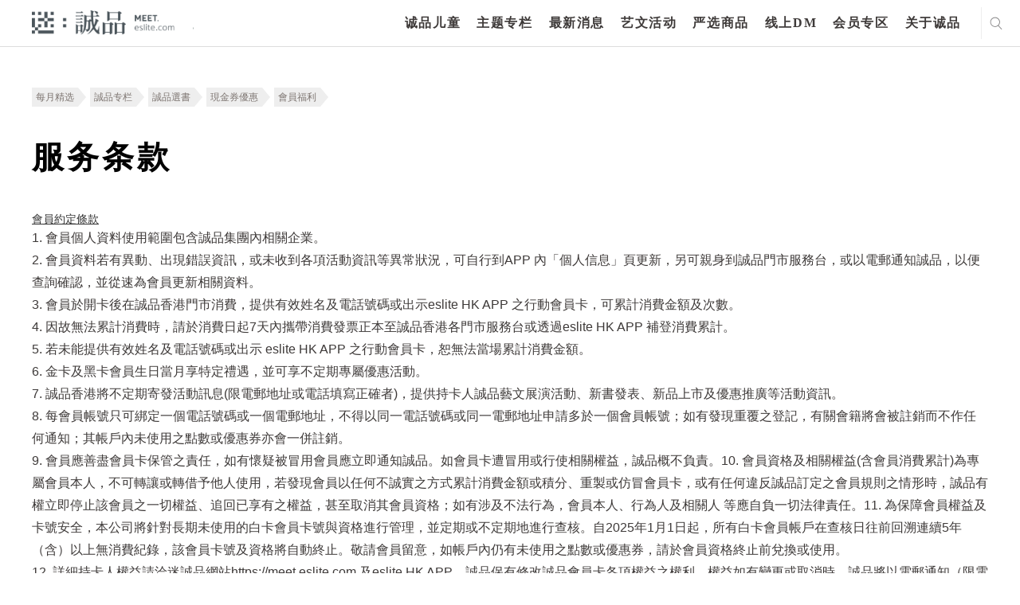

--- FILE ---
content_type: text/html; charset=utf-8
request_url: https://www.google.com/recaptcha/api2/anchor?ar=1&k=6LfKd88dAAAAAHvAHgFgs-iLH6eUgQwr1sXXQIkm&co=aHR0cHM6Ly9tZWV0LmVzbGl0ZS5jb206NDQz&hl=en&v=PoyoqOPhxBO7pBk68S4YbpHZ&theme=light&size=normal&anchor-ms=20000&execute-ms=30000&cb=krxhcr8dg3fy
body_size: 49339
content:
<!DOCTYPE HTML><html dir="ltr" lang="en"><head><meta http-equiv="Content-Type" content="text/html; charset=UTF-8">
<meta http-equiv="X-UA-Compatible" content="IE=edge">
<title>reCAPTCHA</title>
<style type="text/css">
/* cyrillic-ext */
@font-face {
  font-family: 'Roboto';
  font-style: normal;
  font-weight: 400;
  font-stretch: 100%;
  src: url(//fonts.gstatic.com/s/roboto/v48/KFO7CnqEu92Fr1ME7kSn66aGLdTylUAMa3GUBHMdazTgWw.woff2) format('woff2');
  unicode-range: U+0460-052F, U+1C80-1C8A, U+20B4, U+2DE0-2DFF, U+A640-A69F, U+FE2E-FE2F;
}
/* cyrillic */
@font-face {
  font-family: 'Roboto';
  font-style: normal;
  font-weight: 400;
  font-stretch: 100%;
  src: url(//fonts.gstatic.com/s/roboto/v48/KFO7CnqEu92Fr1ME7kSn66aGLdTylUAMa3iUBHMdazTgWw.woff2) format('woff2');
  unicode-range: U+0301, U+0400-045F, U+0490-0491, U+04B0-04B1, U+2116;
}
/* greek-ext */
@font-face {
  font-family: 'Roboto';
  font-style: normal;
  font-weight: 400;
  font-stretch: 100%;
  src: url(//fonts.gstatic.com/s/roboto/v48/KFO7CnqEu92Fr1ME7kSn66aGLdTylUAMa3CUBHMdazTgWw.woff2) format('woff2');
  unicode-range: U+1F00-1FFF;
}
/* greek */
@font-face {
  font-family: 'Roboto';
  font-style: normal;
  font-weight: 400;
  font-stretch: 100%;
  src: url(//fonts.gstatic.com/s/roboto/v48/KFO7CnqEu92Fr1ME7kSn66aGLdTylUAMa3-UBHMdazTgWw.woff2) format('woff2');
  unicode-range: U+0370-0377, U+037A-037F, U+0384-038A, U+038C, U+038E-03A1, U+03A3-03FF;
}
/* math */
@font-face {
  font-family: 'Roboto';
  font-style: normal;
  font-weight: 400;
  font-stretch: 100%;
  src: url(//fonts.gstatic.com/s/roboto/v48/KFO7CnqEu92Fr1ME7kSn66aGLdTylUAMawCUBHMdazTgWw.woff2) format('woff2');
  unicode-range: U+0302-0303, U+0305, U+0307-0308, U+0310, U+0312, U+0315, U+031A, U+0326-0327, U+032C, U+032F-0330, U+0332-0333, U+0338, U+033A, U+0346, U+034D, U+0391-03A1, U+03A3-03A9, U+03B1-03C9, U+03D1, U+03D5-03D6, U+03F0-03F1, U+03F4-03F5, U+2016-2017, U+2034-2038, U+203C, U+2040, U+2043, U+2047, U+2050, U+2057, U+205F, U+2070-2071, U+2074-208E, U+2090-209C, U+20D0-20DC, U+20E1, U+20E5-20EF, U+2100-2112, U+2114-2115, U+2117-2121, U+2123-214F, U+2190, U+2192, U+2194-21AE, U+21B0-21E5, U+21F1-21F2, U+21F4-2211, U+2213-2214, U+2216-22FF, U+2308-230B, U+2310, U+2319, U+231C-2321, U+2336-237A, U+237C, U+2395, U+239B-23B7, U+23D0, U+23DC-23E1, U+2474-2475, U+25AF, U+25B3, U+25B7, U+25BD, U+25C1, U+25CA, U+25CC, U+25FB, U+266D-266F, U+27C0-27FF, U+2900-2AFF, U+2B0E-2B11, U+2B30-2B4C, U+2BFE, U+3030, U+FF5B, U+FF5D, U+1D400-1D7FF, U+1EE00-1EEFF;
}
/* symbols */
@font-face {
  font-family: 'Roboto';
  font-style: normal;
  font-weight: 400;
  font-stretch: 100%;
  src: url(//fonts.gstatic.com/s/roboto/v48/KFO7CnqEu92Fr1ME7kSn66aGLdTylUAMaxKUBHMdazTgWw.woff2) format('woff2');
  unicode-range: U+0001-000C, U+000E-001F, U+007F-009F, U+20DD-20E0, U+20E2-20E4, U+2150-218F, U+2190, U+2192, U+2194-2199, U+21AF, U+21E6-21F0, U+21F3, U+2218-2219, U+2299, U+22C4-22C6, U+2300-243F, U+2440-244A, U+2460-24FF, U+25A0-27BF, U+2800-28FF, U+2921-2922, U+2981, U+29BF, U+29EB, U+2B00-2BFF, U+4DC0-4DFF, U+FFF9-FFFB, U+10140-1018E, U+10190-1019C, U+101A0, U+101D0-101FD, U+102E0-102FB, U+10E60-10E7E, U+1D2C0-1D2D3, U+1D2E0-1D37F, U+1F000-1F0FF, U+1F100-1F1AD, U+1F1E6-1F1FF, U+1F30D-1F30F, U+1F315, U+1F31C, U+1F31E, U+1F320-1F32C, U+1F336, U+1F378, U+1F37D, U+1F382, U+1F393-1F39F, U+1F3A7-1F3A8, U+1F3AC-1F3AF, U+1F3C2, U+1F3C4-1F3C6, U+1F3CA-1F3CE, U+1F3D4-1F3E0, U+1F3ED, U+1F3F1-1F3F3, U+1F3F5-1F3F7, U+1F408, U+1F415, U+1F41F, U+1F426, U+1F43F, U+1F441-1F442, U+1F444, U+1F446-1F449, U+1F44C-1F44E, U+1F453, U+1F46A, U+1F47D, U+1F4A3, U+1F4B0, U+1F4B3, U+1F4B9, U+1F4BB, U+1F4BF, U+1F4C8-1F4CB, U+1F4D6, U+1F4DA, U+1F4DF, U+1F4E3-1F4E6, U+1F4EA-1F4ED, U+1F4F7, U+1F4F9-1F4FB, U+1F4FD-1F4FE, U+1F503, U+1F507-1F50B, U+1F50D, U+1F512-1F513, U+1F53E-1F54A, U+1F54F-1F5FA, U+1F610, U+1F650-1F67F, U+1F687, U+1F68D, U+1F691, U+1F694, U+1F698, U+1F6AD, U+1F6B2, U+1F6B9-1F6BA, U+1F6BC, U+1F6C6-1F6CF, U+1F6D3-1F6D7, U+1F6E0-1F6EA, U+1F6F0-1F6F3, U+1F6F7-1F6FC, U+1F700-1F7FF, U+1F800-1F80B, U+1F810-1F847, U+1F850-1F859, U+1F860-1F887, U+1F890-1F8AD, U+1F8B0-1F8BB, U+1F8C0-1F8C1, U+1F900-1F90B, U+1F93B, U+1F946, U+1F984, U+1F996, U+1F9E9, U+1FA00-1FA6F, U+1FA70-1FA7C, U+1FA80-1FA89, U+1FA8F-1FAC6, U+1FACE-1FADC, U+1FADF-1FAE9, U+1FAF0-1FAF8, U+1FB00-1FBFF;
}
/* vietnamese */
@font-face {
  font-family: 'Roboto';
  font-style: normal;
  font-weight: 400;
  font-stretch: 100%;
  src: url(//fonts.gstatic.com/s/roboto/v48/KFO7CnqEu92Fr1ME7kSn66aGLdTylUAMa3OUBHMdazTgWw.woff2) format('woff2');
  unicode-range: U+0102-0103, U+0110-0111, U+0128-0129, U+0168-0169, U+01A0-01A1, U+01AF-01B0, U+0300-0301, U+0303-0304, U+0308-0309, U+0323, U+0329, U+1EA0-1EF9, U+20AB;
}
/* latin-ext */
@font-face {
  font-family: 'Roboto';
  font-style: normal;
  font-weight: 400;
  font-stretch: 100%;
  src: url(//fonts.gstatic.com/s/roboto/v48/KFO7CnqEu92Fr1ME7kSn66aGLdTylUAMa3KUBHMdazTgWw.woff2) format('woff2');
  unicode-range: U+0100-02BA, U+02BD-02C5, U+02C7-02CC, U+02CE-02D7, U+02DD-02FF, U+0304, U+0308, U+0329, U+1D00-1DBF, U+1E00-1E9F, U+1EF2-1EFF, U+2020, U+20A0-20AB, U+20AD-20C0, U+2113, U+2C60-2C7F, U+A720-A7FF;
}
/* latin */
@font-face {
  font-family: 'Roboto';
  font-style: normal;
  font-weight: 400;
  font-stretch: 100%;
  src: url(//fonts.gstatic.com/s/roboto/v48/KFO7CnqEu92Fr1ME7kSn66aGLdTylUAMa3yUBHMdazQ.woff2) format('woff2');
  unicode-range: U+0000-00FF, U+0131, U+0152-0153, U+02BB-02BC, U+02C6, U+02DA, U+02DC, U+0304, U+0308, U+0329, U+2000-206F, U+20AC, U+2122, U+2191, U+2193, U+2212, U+2215, U+FEFF, U+FFFD;
}
/* cyrillic-ext */
@font-face {
  font-family: 'Roboto';
  font-style: normal;
  font-weight: 500;
  font-stretch: 100%;
  src: url(//fonts.gstatic.com/s/roboto/v48/KFO7CnqEu92Fr1ME7kSn66aGLdTylUAMa3GUBHMdazTgWw.woff2) format('woff2');
  unicode-range: U+0460-052F, U+1C80-1C8A, U+20B4, U+2DE0-2DFF, U+A640-A69F, U+FE2E-FE2F;
}
/* cyrillic */
@font-face {
  font-family: 'Roboto';
  font-style: normal;
  font-weight: 500;
  font-stretch: 100%;
  src: url(//fonts.gstatic.com/s/roboto/v48/KFO7CnqEu92Fr1ME7kSn66aGLdTylUAMa3iUBHMdazTgWw.woff2) format('woff2');
  unicode-range: U+0301, U+0400-045F, U+0490-0491, U+04B0-04B1, U+2116;
}
/* greek-ext */
@font-face {
  font-family: 'Roboto';
  font-style: normal;
  font-weight: 500;
  font-stretch: 100%;
  src: url(//fonts.gstatic.com/s/roboto/v48/KFO7CnqEu92Fr1ME7kSn66aGLdTylUAMa3CUBHMdazTgWw.woff2) format('woff2');
  unicode-range: U+1F00-1FFF;
}
/* greek */
@font-face {
  font-family: 'Roboto';
  font-style: normal;
  font-weight: 500;
  font-stretch: 100%;
  src: url(//fonts.gstatic.com/s/roboto/v48/KFO7CnqEu92Fr1ME7kSn66aGLdTylUAMa3-UBHMdazTgWw.woff2) format('woff2');
  unicode-range: U+0370-0377, U+037A-037F, U+0384-038A, U+038C, U+038E-03A1, U+03A3-03FF;
}
/* math */
@font-face {
  font-family: 'Roboto';
  font-style: normal;
  font-weight: 500;
  font-stretch: 100%;
  src: url(//fonts.gstatic.com/s/roboto/v48/KFO7CnqEu92Fr1ME7kSn66aGLdTylUAMawCUBHMdazTgWw.woff2) format('woff2');
  unicode-range: U+0302-0303, U+0305, U+0307-0308, U+0310, U+0312, U+0315, U+031A, U+0326-0327, U+032C, U+032F-0330, U+0332-0333, U+0338, U+033A, U+0346, U+034D, U+0391-03A1, U+03A3-03A9, U+03B1-03C9, U+03D1, U+03D5-03D6, U+03F0-03F1, U+03F4-03F5, U+2016-2017, U+2034-2038, U+203C, U+2040, U+2043, U+2047, U+2050, U+2057, U+205F, U+2070-2071, U+2074-208E, U+2090-209C, U+20D0-20DC, U+20E1, U+20E5-20EF, U+2100-2112, U+2114-2115, U+2117-2121, U+2123-214F, U+2190, U+2192, U+2194-21AE, U+21B0-21E5, U+21F1-21F2, U+21F4-2211, U+2213-2214, U+2216-22FF, U+2308-230B, U+2310, U+2319, U+231C-2321, U+2336-237A, U+237C, U+2395, U+239B-23B7, U+23D0, U+23DC-23E1, U+2474-2475, U+25AF, U+25B3, U+25B7, U+25BD, U+25C1, U+25CA, U+25CC, U+25FB, U+266D-266F, U+27C0-27FF, U+2900-2AFF, U+2B0E-2B11, U+2B30-2B4C, U+2BFE, U+3030, U+FF5B, U+FF5D, U+1D400-1D7FF, U+1EE00-1EEFF;
}
/* symbols */
@font-face {
  font-family: 'Roboto';
  font-style: normal;
  font-weight: 500;
  font-stretch: 100%;
  src: url(//fonts.gstatic.com/s/roboto/v48/KFO7CnqEu92Fr1ME7kSn66aGLdTylUAMaxKUBHMdazTgWw.woff2) format('woff2');
  unicode-range: U+0001-000C, U+000E-001F, U+007F-009F, U+20DD-20E0, U+20E2-20E4, U+2150-218F, U+2190, U+2192, U+2194-2199, U+21AF, U+21E6-21F0, U+21F3, U+2218-2219, U+2299, U+22C4-22C6, U+2300-243F, U+2440-244A, U+2460-24FF, U+25A0-27BF, U+2800-28FF, U+2921-2922, U+2981, U+29BF, U+29EB, U+2B00-2BFF, U+4DC0-4DFF, U+FFF9-FFFB, U+10140-1018E, U+10190-1019C, U+101A0, U+101D0-101FD, U+102E0-102FB, U+10E60-10E7E, U+1D2C0-1D2D3, U+1D2E0-1D37F, U+1F000-1F0FF, U+1F100-1F1AD, U+1F1E6-1F1FF, U+1F30D-1F30F, U+1F315, U+1F31C, U+1F31E, U+1F320-1F32C, U+1F336, U+1F378, U+1F37D, U+1F382, U+1F393-1F39F, U+1F3A7-1F3A8, U+1F3AC-1F3AF, U+1F3C2, U+1F3C4-1F3C6, U+1F3CA-1F3CE, U+1F3D4-1F3E0, U+1F3ED, U+1F3F1-1F3F3, U+1F3F5-1F3F7, U+1F408, U+1F415, U+1F41F, U+1F426, U+1F43F, U+1F441-1F442, U+1F444, U+1F446-1F449, U+1F44C-1F44E, U+1F453, U+1F46A, U+1F47D, U+1F4A3, U+1F4B0, U+1F4B3, U+1F4B9, U+1F4BB, U+1F4BF, U+1F4C8-1F4CB, U+1F4D6, U+1F4DA, U+1F4DF, U+1F4E3-1F4E6, U+1F4EA-1F4ED, U+1F4F7, U+1F4F9-1F4FB, U+1F4FD-1F4FE, U+1F503, U+1F507-1F50B, U+1F50D, U+1F512-1F513, U+1F53E-1F54A, U+1F54F-1F5FA, U+1F610, U+1F650-1F67F, U+1F687, U+1F68D, U+1F691, U+1F694, U+1F698, U+1F6AD, U+1F6B2, U+1F6B9-1F6BA, U+1F6BC, U+1F6C6-1F6CF, U+1F6D3-1F6D7, U+1F6E0-1F6EA, U+1F6F0-1F6F3, U+1F6F7-1F6FC, U+1F700-1F7FF, U+1F800-1F80B, U+1F810-1F847, U+1F850-1F859, U+1F860-1F887, U+1F890-1F8AD, U+1F8B0-1F8BB, U+1F8C0-1F8C1, U+1F900-1F90B, U+1F93B, U+1F946, U+1F984, U+1F996, U+1F9E9, U+1FA00-1FA6F, U+1FA70-1FA7C, U+1FA80-1FA89, U+1FA8F-1FAC6, U+1FACE-1FADC, U+1FADF-1FAE9, U+1FAF0-1FAF8, U+1FB00-1FBFF;
}
/* vietnamese */
@font-face {
  font-family: 'Roboto';
  font-style: normal;
  font-weight: 500;
  font-stretch: 100%;
  src: url(//fonts.gstatic.com/s/roboto/v48/KFO7CnqEu92Fr1ME7kSn66aGLdTylUAMa3OUBHMdazTgWw.woff2) format('woff2');
  unicode-range: U+0102-0103, U+0110-0111, U+0128-0129, U+0168-0169, U+01A0-01A1, U+01AF-01B0, U+0300-0301, U+0303-0304, U+0308-0309, U+0323, U+0329, U+1EA0-1EF9, U+20AB;
}
/* latin-ext */
@font-face {
  font-family: 'Roboto';
  font-style: normal;
  font-weight: 500;
  font-stretch: 100%;
  src: url(//fonts.gstatic.com/s/roboto/v48/KFO7CnqEu92Fr1ME7kSn66aGLdTylUAMa3KUBHMdazTgWw.woff2) format('woff2');
  unicode-range: U+0100-02BA, U+02BD-02C5, U+02C7-02CC, U+02CE-02D7, U+02DD-02FF, U+0304, U+0308, U+0329, U+1D00-1DBF, U+1E00-1E9F, U+1EF2-1EFF, U+2020, U+20A0-20AB, U+20AD-20C0, U+2113, U+2C60-2C7F, U+A720-A7FF;
}
/* latin */
@font-face {
  font-family: 'Roboto';
  font-style: normal;
  font-weight: 500;
  font-stretch: 100%;
  src: url(//fonts.gstatic.com/s/roboto/v48/KFO7CnqEu92Fr1ME7kSn66aGLdTylUAMa3yUBHMdazQ.woff2) format('woff2');
  unicode-range: U+0000-00FF, U+0131, U+0152-0153, U+02BB-02BC, U+02C6, U+02DA, U+02DC, U+0304, U+0308, U+0329, U+2000-206F, U+20AC, U+2122, U+2191, U+2193, U+2212, U+2215, U+FEFF, U+FFFD;
}
/* cyrillic-ext */
@font-face {
  font-family: 'Roboto';
  font-style: normal;
  font-weight: 900;
  font-stretch: 100%;
  src: url(//fonts.gstatic.com/s/roboto/v48/KFO7CnqEu92Fr1ME7kSn66aGLdTylUAMa3GUBHMdazTgWw.woff2) format('woff2');
  unicode-range: U+0460-052F, U+1C80-1C8A, U+20B4, U+2DE0-2DFF, U+A640-A69F, U+FE2E-FE2F;
}
/* cyrillic */
@font-face {
  font-family: 'Roboto';
  font-style: normal;
  font-weight: 900;
  font-stretch: 100%;
  src: url(//fonts.gstatic.com/s/roboto/v48/KFO7CnqEu92Fr1ME7kSn66aGLdTylUAMa3iUBHMdazTgWw.woff2) format('woff2');
  unicode-range: U+0301, U+0400-045F, U+0490-0491, U+04B0-04B1, U+2116;
}
/* greek-ext */
@font-face {
  font-family: 'Roboto';
  font-style: normal;
  font-weight: 900;
  font-stretch: 100%;
  src: url(//fonts.gstatic.com/s/roboto/v48/KFO7CnqEu92Fr1ME7kSn66aGLdTylUAMa3CUBHMdazTgWw.woff2) format('woff2');
  unicode-range: U+1F00-1FFF;
}
/* greek */
@font-face {
  font-family: 'Roboto';
  font-style: normal;
  font-weight: 900;
  font-stretch: 100%;
  src: url(//fonts.gstatic.com/s/roboto/v48/KFO7CnqEu92Fr1ME7kSn66aGLdTylUAMa3-UBHMdazTgWw.woff2) format('woff2');
  unicode-range: U+0370-0377, U+037A-037F, U+0384-038A, U+038C, U+038E-03A1, U+03A3-03FF;
}
/* math */
@font-face {
  font-family: 'Roboto';
  font-style: normal;
  font-weight: 900;
  font-stretch: 100%;
  src: url(//fonts.gstatic.com/s/roboto/v48/KFO7CnqEu92Fr1ME7kSn66aGLdTylUAMawCUBHMdazTgWw.woff2) format('woff2');
  unicode-range: U+0302-0303, U+0305, U+0307-0308, U+0310, U+0312, U+0315, U+031A, U+0326-0327, U+032C, U+032F-0330, U+0332-0333, U+0338, U+033A, U+0346, U+034D, U+0391-03A1, U+03A3-03A9, U+03B1-03C9, U+03D1, U+03D5-03D6, U+03F0-03F1, U+03F4-03F5, U+2016-2017, U+2034-2038, U+203C, U+2040, U+2043, U+2047, U+2050, U+2057, U+205F, U+2070-2071, U+2074-208E, U+2090-209C, U+20D0-20DC, U+20E1, U+20E5-20EF, U+2100-2112, U+2114-2115, U+2117-2121, U+2123-214F, U+2190, U+2192, U+2194-21AE, U+21B0-21E5, U+21F1-21F2, U+21F4-2211, U+2213-2214, U+2216-22FF, U+2308-230B, U+2310, U+2319, U+231C-2321, U+2336-237A, U+237C, U+2395, U+239B-23B7, U+23D0, U+23DC-23E1, U+2474-2475, U+25AF, U+25B3, U+25B7, U+25BD, U+25C1, U+25CA, U+25CC, U+25FB, U+266D-266F, U+27C0-27FF, U+2900-2AFF, U+2B0E-2B11, U+2B30-2B4C, U+2BFE, U+3030, U+FF5B, U+FF5D, U+1D400-1D7FF, U+1EE00-1EEFF;
}
/* symbols */
@font-face {
  font-family: 'Roboto';
  font-style: normal;
  font-weight: 900;
  font-stretch: 100%;
  src: url(//fonts.gstatic.com/s/roboto/v48/KFO7CnqEu92Fr1ME7kSn66aGLdTylUAMaxKUBHMdazTgWw.woff2) format('woff2');
  unicode-range: U+0001-000C, U+000E-001F, U+007F-009F, U+20DD-20E0, U+20E2-20E4, U+2150-218F, U+2190, U+2192, U+2194-2199, U+21AF, U+21E6-21F0, U+21F3, U+2218-2219, U+2299, U+22C4-22C6, U+2300-243F, U+2440-244A, U+2460-24FF, U+25A0-27BF, U+2800-28FF, U+2921-2922, U+2981, U+29BF, U+29EB, U+2B00-2BFF, U+4DC0-4DFF, U+FFF9-FFFB, U+10140-1018E, U+10190-1019C, U+101A0, U+101D0-101FD, U+102E0-102FB, U+10E60-10E7E, U+1D2C0-1D2D3, U+1D2E0-1D37F, U+1F000-1F0FF, U+1F100-1F1AD, U+1F1E6-1F1FF, U+1F30D-1F30F, U+1F315, U+1F31C, U+1F31E, U+1F320-1F32C, U+1F336, U+1F378, U+1F37D, U+1F382, U+1F393-1F39F, U+1F3A7-1F3A8, U+1F3AC-1F3AF, U+1F3C2, U+1F3C4-1F3C6, U+1F3CA-1F3CE, U+1F3D4-1F3E0, U+1F3ED, U+1F3F1-1F3F3, U+1F3F5-1F3F7, U+1F408, U+1F415, U+1F41F, U+1F426, U+1F43F, U+1F441-1F442, U+1F444, U+1F446-1F449, U+1F44C-1F44E, U+1F453, U+1F46A, U+1F47D, U+1F4A3, U+1F4B0, U+1F4B3, U+1F4B9, U+1F4BB, U+1F4BF, U+1F4C8-1F4CB, U+1F4D6, U+1F4DA, U+1F4DF, U+1F4E3-1F4E6, U+1F4EA-1F4ED, U+1F4F7, U+1F4F9-1F4FB, U+1F4FD-1F4FE, U+1F503, U+1F507-1F50B, U+1F50D, U+1F512-1F513, U+1F53E-1F54A, U+1F54F-1F5FA, U+1F610, U+1F650-1F67F, U+1F687, U+1F68D, U+1F691, U+1F694, U+1F698, U+1F6AD, U+1F6B2, U+1F6B9-1F6BA, U+1F6BC, U+1F6C6-1F6CF, U+1F6D3-1F6D7, U+1F6E0-1F6EA, U+1F6F0-1F6F3, U+1F6F7-1F6FC, U+1F700-1F7FF, U+1F800-1F80B, U+1F810-1F847, U+1F850-1F859, U+1F860-1F887, U+1F890-1F8AD, U+1F8B0-1F8BB, U+1F8C0-1F8C1, U+1F900-1F90B, U+1F93B, U+1F946, U+1F984, U+1F996, U+1F9E9, U+1FA00-1FA6F, U+1FA70-1FA7C, U+1FA80-1FA89, U+1FA8F-1FAC6, U+1FACE-1FADC, U+1FADF-1FAE9, U+1FAF0-1FAF8, U+1FB00-1FBFF;
}
/* vietnamese */
@font-face {
  font-family: 'Roboto';
  font-style: normal;
  font-weight: 900;
  font-stretch: 100%;
  src: url(//fonts.gstatic.com/s/roboto/v48/KFO7CnqEu92Fr1ME7kSn66aGLdTylUAMa3OUBHMdazTgWw.woff2) format('woff2');
  unicode-range: U+0102-0103, U+0110-0111, U+0128-0129, U+0168-0169, U+01A0-01A1, U+01AF-01B0, U+0300-0301, U+0303-0304, U+0308-0309, U+0323, U+0329, U+1EA0-1EF9, U+20AB;
}
/* latin-ext */
@font-face {
  font-family: 'Roboto';
  font-style: normal;
  font-weight: 900;
  font-stretch: 100%;
  src: url(//fonts.gstatic.com/s/roboto/v48/KFO7CnqEu92Fr1ME7kSn66aGLdTylUAMa3KUBHMdazTgWw.woff2) format('woff2');
  unicode-range: U+0100-02BA, U+02BD-02C5, U+02C7-02CC, U+02CE-02D7, U+02DD-02FF, U+0304, U+0308, U+0329, U+1D00-1DBF, U+1E00-1E9F, U+1EF2-1EFF, U+2020, U+20A0-20AB, U+20AD-20C0, U+2113, U+2C60-2C7F, U+A720-A7FF;
}
/* latin */
@font-face {
  font-family: 'Roboto';
  font-style: normal;
  font-weight: 900;
  font-stretch: 100%;
  src: url(//fonts.gstatic.com/s/roboto/v48/KFO7CnqEu92Fr1ME7kSn66aGLdTylUAMa3yUBHMdazQ.woff2) format('woff2');
  unicode-range: U+0000-00FF, U+0131, U+0152-0153, U+02BB-02BC, U+02C6, U+02DA, U+02DC, U+0304, U+0308, U+0329, U+2000-206F, U+20AC, U+2122, U+2191, U+2193, U+2212, U+2215, U+FEFF, U+FFFD;
}

</style>
<link rel="stylesheet" type="text/css" href="https://www.gstatic.com/recaptcha/releases/PoyoqOPhxBO7pBk68S4YbpHZ/styles__ltr.css">
<script nonce="aFLubufJef-fy-l_mzkBrA" type="text/javascript">window['__recaptcha_api'] = 'https://www.google.com/recaptcha/api2/';</script>
<script type="text/javascript" src="https://www.gstatic.com/recaptcha/releases/PoyoqOPhxBO7pBk68S4YbpHZ/recaptcha__en.js" nonce="aFLubufJef-fy-l_mzkBrA">
      
    </script></head>
<body><div id="rc-anchor-alert" class="rc-anchor-alert"></div>
<input type="hidden" id="recaptcha-token" value="[base64]">
<script type="text/javascript" nonce="aFLubufJef-fy-l_mzkBrA">
      recaptcha.anchor.Main.init("[\x22ainput\x22,[\x22bgdata\x22,\x22\x22,\[base64]/[base64]/[base64]/[base64]/[base64]/UltsKytdPUU6KEU8MjA0OD9SW2wrK109RT4+NnwxOTI6KChFJjY0NTEyKT09NTUyOTYmJk0rMTxjLmxlbmd0aCYmKGMuY2hhckNvZGVBdChNKzEpJjY0NTEyKT09NTYzMjA/[base64]/[base64]/[base64]/[base64]/[base64]/[base64]/[base64]\x22,\[base64]\x22,\x22YcK5wow7S8Kpw5ArwqDCsR0Vwoxmw4nDgAnDrDshIcOgFMOEajdzwoM5ZsKYHMOETRp7BErDvQ3DqnDCgx/DmcOidcOYwqPDpBNywqgzXMKGBBnCv8OAw6Fee1tXw7wHw4h/VMOqwoUvFnHDmQE4wpxhwpEqSm8/[base64]/Ck8K+LMKgLcOKLwZCwqtwW8OfAG8XwoLDpwLDun5nwqpuFRTDisKXHUF/DBHDjcOWwpccMcKWw5/CtcOVw5zDgz8vRm3CtcKywqLDkXgxwpPDrsOhwoo3wqvDksKvwqbCo8KNYS4+wp7CiEHDtmM8wrvCicKmwqIvIsK9w7NMLcK9wr0cPsKPwoTCtcKiecOABcKgw7XCk1rDr8K/w543acOiNMKvcsOJw7fCvcOdKsOGcwbDnRA8w7BUw7zDuMO1M8OcAMOtN8O+D38MSxPCuTzClcKFCRV6w7chw7/DsVNzFgzCrhVHaMObIcOLw63DusOBwpvCgBTCgUXDrk9+w4rCuDfCoMOJwqnDggvDhsKrwodWw59bw70Ow5ckKSvCiBnDpXcxw7XCmy5mL8OcwrUDwoB5BsKNw6LCjMOGGMKJwqjDtijChCTCkg3DssKjJQcKwrl/d0YewrDDm3QBFjvCp8KbH8KsO1HDssOnScOtXMKLd0XDshnCssOjaXECfsOeZ8KlwqnDv2nDrXUTwr/DmsOHc8OGw4PCn1fDmsONw7vDoMKgIMOuwqXDsgpVw6RJPcKzw4fDvENybX/DhhtDw7rCgMK4csOPw4LDg8KeJ8KQw6R/[base64]/CsnPDqmHDgCBvcVYkFcKefMOXY8Oow7sCwpkLFTzDmUEaw4ZdLlnDgMONwpRcXMO1wrAaWx5Hwptjw64CecOaSy7DqkQeS8OhKiAMZMKLwpYJw6fDqcKBU3XChl/[base64]/w7/DicKbwqPDoQrDmU/DoHbCt8Oow49Dw7sxw67DuA/ChzEDwoIIaTHDs8KDPhvCoMKGPADDr8OBUMKYCh3Ds8KtwqDChFY+HcOXw4nCphgww5lYw7nDhQ46wpsLSCIoTsOnwo5/w7M7w7M9IFlMwr4/wpdYV34IcMOzwq7Doj0cw6lxCks4ZijDgMKPw7UJQMOZH8OUCcO9PMKgwqPCqywrw6/Cs8K+GMK7w4dnJMOzdRp6M2FjwoxRwpZbEsO0L3XDlQwnO8ONwonDu8K1w6QZOQzDscOhbWdpEcKKwpHCnMKLw6jDosOowoXDm8Ofw5PCpnxGR8KMwroZUQkNw4/Drg7Dj8OIw7/DhMOJcMOTwprCisK1wqnCgyBPwqcRXcO6woVewpxvw7bDvMObFGPCsnjCtgJtwrIQP8OBwrHDosKWQMOJw7jCuMKlw51tPTrDiMKRwrXCuMO/[base64]/OMOdLhI8IyxHAkNiRQfCqTHDhSbCmcKLwoEXwpfDtcOFfm9AQxtmw4pDfcOPw7DDssO6wqgqdcOOw6cwYMOrwocAV8OmPWnCt8KkcjDDqMKvOlh7DMOFw7s3RQlzc1HCkcOpHGohBAfCtWgdw7bCrSd1wqPCoDrDgyhyw67CoMObJT/Ct8OqTMKEw45+ScOZwrg8w65rwp/[base64]/woZbwogjw4loFMOxc2tswphSw40ADcK0w7nCkk0UZMKtGThXwojDj8OLwpkCw70Pw6M1wpPDpMKgQcKgEcOfwrNQwoXCp2PCpcOzO0pYfsOpNMKucFwJU2vCgsKZRcK+w4hyCsKkw6E9woN0woYybcK1wqzDp8OHwqwzYcKvQMOTNEnDiMKjwpTDvMOEwr/CoVIaLcKVwofCnnkZw43DjcOPIMKkw4DCtMOPDF5aw5bCkxMqwqPDisKae3UKc8OsTjDDlcO1wrvDsVh2HMKXCXjDn8KbXRo9BMOabWhBw47Dt2Ypw7J2N2/Ds8KcwrDDscOtw4XDpcOpTMO3wpLCvsONQcKMw5rDtcOQw6bDtmI+ZMOOwrDDuMKWw58IDWcPbsOOwp7Dj0VowrdMw7bDrRZxw7zDpz/[base64]/CvhZGZWV0Ix/ChcKHw7Juwr/CssOdw6N5w6rDr0oewocoVcKHccOfQ8K6wrzCqsKBFCLCg34twrxvw7kOwogiwpoANcOxworCgwAvTcKwWD/CrsKXOnXCqkNIUV/CrTbDml/CrMK/woFiw7ZnMA7DvA0XwrvDncK1w6BrRMKZWBfDnhPDh8OkwoUwI8OUw75SfsO2wrXClsKywr7DpcOowo9Bw7o3WsORwrMqwrPCiCFMNMO/w5XCvyBTwpzCgcOROAhfw6Flw6HCnsKiwpMiBMKtwrA8woXDocOWOsKFGcOswo4MKh7CqcOUw61+ZzvDnXDCswU8w5zClGQZwqPCv8OVGcKpDh0fwqTDh8KHOFbDrcKOK37CiWHCvi/[base64]/wqzDpcK/wrTCjyPClh7DizTCgTzCtcOZCm3CqsKewoZNfU/CmzrCqT7CkCzDtwtYw7nCnsOheXw+w559w7DDn8OVw4hkCcKHDMKew64fw5okdcK0w7vCm8Onw59Zc8KreQ/Cph/DkMKEV3zCkzFJJ8Owwo8Pw77CrMOUZxPCl3gWDMKGMsKjKAYyw40bHcORZsOFSsOXwoR0wqV/X8KNw4oYeVZ0wotFa8Krwpxow6Nuw6DDt0VmBcOSwq4Ow5AawrDCgcOfwrfCssOpRsKyWj0cw6NwbcOgwrrClArCiMKfwp3CpMK5UgLDhhrDucKQb8OtHn8IBGkRw7bDpsOZw64Gwo5/wqhLw4hcD15eRWYBwrTChWVpDsOQwojCtcKWexnDqcKME2IowqBhAsO8wp/Dg8Ocw6VPJ00wwoBvWcK4DxLDuMOAw5Atw6rDg8KyWMO+TMK8TMOePMOowqHDn8O2w73DoCHCuMKUE8OnwosIOF3DhSfCnsO6w6DCg8KGw4fCoXvClcOewpkuCMKXMcKIF1oRw7UYw7hfY2QRUsORUxvDvDTCoMOVGA/CqRfDv2M8P8ObwoPCoMOTw6Jjw6Mtw5RcG8OAasKbDcKCw4srZsKzwqAJFyXCisK+TcOOwoTDgMOKMsKgMwPCqnViw79GCxHChRw9C8KkwoPDq2LDnh8nL8ORdj3Cl27CusO7aMOYwobDqUs2OMOrZcKFwrJUwrHDglrDnyIow6vDvsKkUMOcEsOpw45/[base64]/CgzXDhDFmwpZ6bsOXH8OWw4BqScOQTUUBworCsMKVWsODwpvDpWVmPcKJw4nChcO0WBXDucOvAsOzw6fDisKFB8OUTsOEwqHDn2kHw5cewrfDqGtseMKkZA9Hw5nCsgjCh8OHfMOVRsOSw4rCncOXUcKiwqXDn8OKwoVmUHYgwqXCusK0w4ZKTcKcUcKTwot/VMKawqJYw4bCqMOxOcO9w4LDtMO5KljDnznDl8Klw4rCl8O2R3tjPsO9eMO4wpAPw5c1F1lnOhYjw6/CulHCgsO6IyHDpwjCvxYwRnHDpgVDNsKDY8OAFXjCtFbDtcKpwqRnw6IyOwvCm8KWw4oGMnnCpg/Cq2t6OsKvw5TDmxBkw77Cv8OXaxo/wpjCqcOZRQ7Cu04xwpxVLsKWL8K4w5zDgQDDk8KSwqLDuMK5woZCLcOFwpDDr0oTw5/Dh8KEZ3bDmQgzESLClXzDmsONw7tMBSPDhknDiMOrw4c+wpzDriHDrwwIwobDuRnCmsOQLwIDBHfCtz7DgMO0wp/Cj8K3cVjCmm7DmMOEbMO5w63ChzFMw6k5K8KXcytTbsOGw7AKwrPDqU9YbMKtIhdRw4nDksO5wp/CscKEwpfCvsKIw5EWD8Kwwq8vwqHCicKOGFgqw5nDhMKBwqPCgMK9XcK5w6wTMnBZwppIwpdYKzFcwr0uXMOQwr0EVwbDizshQHDCkcOawpTDosOQwp9xF3rDoSnCuizDi8O/DwXDgxnCscO7wohmwpPDo8OSaMK0wqo/Fht5wonDl8KiewJCGMOUZsOQNk3Cj8OBw4VqFMKjEzEIw63CnMOZZ8Omw7fCoW3CoVsoZjILXFPDssKjwrXCqgU8SMOjOcO+w6HDr8ONA8OHw64/CsKTwqh/wqF2wq/CvsKBIMK9wovDr8K5GcOjw7/Dp8Ozwp3Dkm7DrjVGw6tKN8KvwqPChcOLTMK0w4HDu8OQDDAZw5HDksO9B8KvfsKgwpQnFcOmXsK+w5hBV8KIVBhnwrTCssKdFD96IsKXwqrDh0tIEy/DmcKIGcOmU1EDW2jCk8KMPCJMQmkoTsKfYV/[base64]/PMOHdsOuF8KpwpVww5plBzJXw4XDm38HwooKw4nCrk05wqvCo8K2wr7DvSMadjJ5KX3CnsOMCSdDwod/S8OCw4VCC8OoL8KGw7fDsQTDvMOTw4PCjhhRwqrDhx7DlMKZOsKuw5fCpDZiw5lJDMOHwpsRUxbCvldYMMOQwpnDs8KPw5rCpCApwr0XAzjDvyrCtXfDnsOHbB8Tw73DkcO0w5LDpcKbwo/CvMOKABTDvcKKw5zDtlgYwrXCkV/DksOsf8OFwoXCjcKkchTDsUPDu8KBD8Krw73CrWRlw5/[base64]/CqcKcXUk5RcOVw4M+RmVZwrUiw7oPEEwVwrrCpxXDh0YXYcKkQDvCmsObPHdGEFTCtMO2wqXCj1cCWMOgwqfCmi92Vk/DjwTDmGkEwrdwCsKxwo3CnMKJIQkJw4HCix3Dkxtywp18w5TCqDxNPQUiw6HClcKYbsOfFR/CignCjcKmwqzCq2hJcsOjSVTDslnChMOjwpZIfh3Ci8OFRRQOIArDucOKw59yw4zDq8K6w4nDqcOSwqLDoA/Clls/K2hUw5bCg8OeDD/Dq8KwwpZvwrfDicOZwqjCrsOrw7HDucOLwo/CpsK3OsO5QcKTwqrCpVd7w67CmAUsWsO0ESUaV8O+w418wrtXw4XDksO3NFhWwq4odMO5w6hFw7DDtFnDnl7CkT1jwozDgk1fw798DRXCi2vDs8ORBcOleG0kYcKyOMOUd0PCtRrCo8KNJTHDicOJw7vCgTsKdsOYR8OVw508f8O7w5HCpCoww5nDhsOkFRXDiD/CvsKgw6DDljjDqEV8V8KXLi/Ds3/CqMO6w6oBJ8KkYgQkYcKdw6rCoQDDksKwKMOYw6HDmcKRwqUEASrCshnCon01wqQGwpXDoMKdw4vCg8Kcw67CuT5ISsKRaWo3NnfDmnkmwr7DvFbCrmnCgsO/[base64]/ChjMoBcOEKMKCURxgCFrCn3A6w4rDr8OXwpfCj8KEwojDucKVwqE5wrrDtQ4gwo17Dz5vb8K+w5fDtCPChkLCiQ9iw7LCrsOUCwLCijRjaXHClk/[base64]/Cu8OYw7PCmwhBdCgVf8K9w4kxU3bChhzCvi3ChcK6HsKow7wSI8KvCsKbWMKec0REAMO+N3opHxvDgiXDlHhJCcO4w7bDnMOsw7RUP3HDlEAYwo/Dmx/Cs1xOwobDssKYDn7DrUrCqsK4DkvDlm3ClcOHLMOPacKbw7/Dn8OPwrkZw7LCt8OTTDjCnSPCgXrCrU86w5DDpE5WE25YWsOEf8OswobDpMKAA8KdwqIcEsKpwprDksOQwpTDhcK+wr/DswzDnUTDq1AlJw/Dhg/[base64]/[base64]/[base64]/DhcOpKQgbIx/DgcKOeg/DkzzDojzCs8K/w6DDlMK/[base64]/asOOHMKwZsOZw77CtsO1FQDCmsOWUcK4P8KVwr8Uw6lRwojCrsO3w59UwofDosK2wo4tw5zDjxXCoXUmwqMzwoN3w6/[base64]/DpsOXwrQNwoYZPMOaSnhFOxxoNVLCn8K2wqczwqYLwqnDnsKyFcKeaMKLDn3CvFnDp8O6JS0jCTJMwqMJRj/DlMORW8KLw7zCuk/[base64]/IkzCoS7DrsOMw4vDrsKGQyDCrMKOFn3Dun4PQcKUwovDo8KDw7ZRPW9/NFfCjsKkw4UnQsORMn/DisO4QWzCr8OLw79GDMKpR8K1YcKuAMKVwrZjw5LCo0Qrw79Pw7/[base64]/DqzsFPxJ5wpnCihodwrA/XmnCqMKjwp3Cr0/CizfDkjMtw5LDn8KEw545wq1XJ3fCi8Kdw5/DqcOjf8OqCMO2wqpvw7RrayrDnMOcwpvCiyUNO1zDtMOka8KGw5F5woTCrWlpE8OwPMKbbmvCoFAOPEnDv07DqcOOw4JBS8KAXcOywpo7RMKKH8OMw4nCi1XCt8Ovw4IXasOLSxc+ecOyw6vDosK8w4/DmWILw4FDwr7DnH9EZmlfw7DCvTrCiFk+NzI6cEpYw6DCg0VlISwJRsK2w4J5w4LChcO/a8ObwpUaEcKIFsKzUlhRw67DoQXDt8KiwpvCm1bDnVXCrh5KYSMHOQkuccKWwqNQwr1zAR1Ww53CjT9pw7PCpn5Dw5cAZmLDlFMtw6nCosK8w61gL3fCmEfDr8KfCcKHwoTDgXwdNcKjw7nDgsKvNHYLwrLCoMOMZ8ObwpzDvwjDpX8fB8KNwpXDnMKyfsK1wrl/w4UWBVfCqsKvIz5NJlrCo3LDlcKhw7jCrMOPw4DCm8ONRMKawqnDuDXChyDDiXYQwoDCtMK/TsKZUMKWWW0twrw7woh9c2/Chkorw5/CoC7DhEtIwrzDqyTDi2BEw77DjnMsw6Ixw4vCvyPCtiNsw5HConswTS9IIm/CjBN8DcOvUl7ChcO6bsO6wqdTMMKbwrHCiMO5w4rClArCgXV5OzEVN1V+w6DCpRVuSyTCl112worCiMOXw4ZoGcOhwqzDuGQjBcKUPDvCiz/[base64]/Cs8KAw7zDriHCjRzDoXjCi3jCvTdxQMOrLlhCAsKzwqPDjh0Nw6zCuwDDsMKIMcOnMGfDjsK7w4TDonjClBwCwo/[base64]/Cv8OFVF7DpMO2YnvDhGNbTURFwoVSw5MVw4fChcK+wqvCncKDwqUCQhTDmRgWw6PCgsOhdn1Cw4Zbw6Fzw5PCmsOYw4zDscKta3BOw686wrltOlHCo8K9wrUww7lXw6x6SUfCs8OoDCZ7KjnCksOEN8O+wr/DpsOjXMKAwpYpFMKowocowp3CtMOrZklaw74Iw5tcw6IPw5/DicODYsKawp9iJTPCu2kcw7cVaEMHwp8xw53DiMOawrzDscKow6MKwr5aEkLCu8K6wonDrGTCq8OFa8KAw4PCsMKnW8K1KMOyTAbDlMKdbCXDssKBE8O3aEjDrcOYc8OFw4p3c8KDw5/Cg0VtwqsUbi0AwrTDoGfDu8OrwpjDqsKpMS5fw7vDqsOFwrvDplXCtDVGwptcVsOtQsOPwpLDgcK+w6XDkmjCqcOgdcKmNMKLwqPCgH9vR31YWcKgS8KAWMKPwqTCv8Opw4lEw4ZNw7LDkytawozCqGfDpWLCuGLCuWQDw5/DvcKRGcK0wqJ3dTN+wpjChMOUCF3DmUROwpQAw4taMMKDWAgqQcKSFG/DghJLw60Uwo3DgMKqa8KDY8KnwoBRw43Ds8KgW8KHesKWYcKfaloIwpTCjcK4CzzDoljDhMK/[base64]/Djzglw7J3QMKhw5LCnEPDnsKCwp7DrsOxw5k4J8O5woMUO8K6WsKpZ8KGwoHDrSxow4VWYGcJGGQ1ZWPDgMO7BRrDt8OSSsOKw6DCjT7Dk8KpSD0MK8OfWxw5TMOqMhjCkC8aNMO/[base64]/DocO7emAYw63CrsK3wrLDlsK1wqzDkMO8Z1HCnSMjG8KXwpLDpEwFwqhHUmrCszxow7jCn8OUUxfCocO9fMOfw53Dl0kXNMKYwrXCjBJ/GsOiw6E/w5Nlw4/[base64]/[base64]/Dh1TCp8OXw48vPWfDrVrCtMKpw5/[base64]/DvEnDk8OZw5HDknXDnMOiUkXCisOjT8KZGsObwonDoyZrd8KswpLDoMOcHcO8w7hWw5bDjA5/w58JQMOhwq/CuMOrH8KAVHXDgnlWai00FSTChSrCpMKzewogwonDmj5XwpfDqMOMw5fCnMOvRmzChzfDilXCoTF5KsO/[base64]/w5jDgxnCusO6MwNvw5MZwrfDlUHDuHnDoWwywodbZAjCmcOYw6fDssKMSMKvwovCnjvCiw9jSFnCgh0bNmZuw4PDgsO4NsK2wqsyw53CiSTCrMOfHBnCrsOAwozDgV4Lw5Mewo/[base64]/w5XDt8Okwph7wo7DisKAw4XCuMONdEBEL8Kxwrl6w4PCrlZaQjrDqxYZF8Orw4rDi8OIw6FtUcKHfMO6TcKbw4LDvy4TcsOAw7vDmmHDscO1Rw4owqvDghQPOcKxZH7ClcOgw6A7wooWwp3DoAEQw6XDgcKxw5LDhERUwpbDpsO/DklCwqfCgsOJdcKewq0KZBV6woIfwq7DlihZwq/[base64]/EcOFS8KQHT8Jw68lwojDgcO4w65cVMOtwq9aP8Otw7EGw5ciCx0bw6zCpMOCwrPDp8KgW8OXw7UewpXDqMOawqRvw4Y1wobDsVw9KRvDgsK0A8Khw6JpVMKOTMKTXG7Dt8OiPxIFwr/[base64]/Dl2NIwrzCgsOeYg3Dhmtaw4/Cig7Cmih0ME7ClTEUEwATH8Khw4fDux/Dt8K+VDUGwolrwrjCiFYcNMKcJBjCpSpBwrXClVcCH8OSw7TCtxtnYB3CtMKachcHZwnCplRmwptXwoJvIgZjwqQeCsO6X8KZIzQ8BnRvw6zDgcOxF2PDqDkPRirCpyZUQcK9VsOHw49pAVFUw5cPw6PCjiDCkMKVwoVWS1/DoMKsUSnCgyViw7EvFnpKUSN5wojDu8OCwr3CqsKEw6XDr3XCpkNWMcOiwpNnYcOKKV3CnXx2wo/CmMKdwovCmMOsw6HDgCDCuxvDt8Ogwr0UwrvCvsOXDGJWQMOYw4PDrFDDjzjCiDzCmcKyGw5+R0g6fBAYw5IBwpsJwoXCusKZwrFFw6TDi1zCjXHDngwWIMOpCjxuFcK9SMKywojCpMKXck9/w7PDjMK9wqlvwrTDgcKlSX7DnsKFbQfDg38awqQLZ8KudU4fw6cOwpBAwpLDtDfDgS1Iw7nDvcKUw6hPVMOkwrTDn8KEwpbDh0HDqQV8VRnCi8OOYkMQwoBfwpsYw57CuhACAsK/cFYne2XChsKDwpzDokt1w4wqNW1/GCJJw4hKNTE6w75Fw7YSJBtAwqjDvsKsw5/CrsKiwqE3PcOvwqPCo8K5PkfDtEHCtsKQGsORJcOmw6nDjMKEYTxZPW/[base64]/[base64]/[base64]/DrxUGw6LDmCN+d8KRZcK6McOLJ8O9QUHDqglhw5nCijrDnQloS8KNw44swpzDv8Oab8OTHmXDkcOBRsOFfcKGw5DDqcK2PzB4dMO2w5DCjkPCtGAqwroQTcKgwq3ClsOvES4ObcKKw4DDoC43YsKPwrnCglHDq8OXw5xRWXhZwpfDiW7ClMOnw7w/[base64]/NgbDqWXCnTMjw507w6pxcHrDncO6w7zCpcOJw5ITwq3DqsObwrpIwq1eYMO/J8KgMsKidsOow57CpsOUw6bDmsKvJmcfKHZNw7jDnMOzDQrCilFGNMObNcOfw57CrcKIWMO/WsKxwq/[base64]/CthzDsi1OwrhUw4HCi8OqD2kyw5QaZsKxwr7Ci8Kpw7TCl8KBw5bDksOuC8Ogwq8wwpHChk7Di8KdT8OTWMOpdi7DmQ9lw7sUUsOgw7LDpFdzwqIYXsKcDgDDpcOFw7tQwqPCpFQHw5zClnZSw6fDjxYlwolkw6dKd33CtcK/OMOzw4lzwp3CvcKNwqfCjWPDssKdUMKtw5bCk8KGXsOwwojCl0nDicKVC3fDryMIPsOTwonChsKiLA5Yw6tjwqoKPlk+BsOpwrzDp8KNwpDCr1XCqcOxwpBMNBDCg8KvIMKswqjCqA49wovCpcOXwr0NKsOowqhLX8OFGSfCqcOqDQ/DmkLCthPDjT7DpMOew5EVwpnDulJGPBdyw5fDsmbCoRBDO2MCKsOsTsKkTWfDjcONEi0RWx3Dvl7DisOZw7wqwrbDvcK0wrAfw6cpwrnCiR7CqcOfb17CkU7CkWoTw4nDrMOAw6V/QsKtw6XCr2QRw4jCk8KJwpkEw73Cq3pqPMKReibDlMK/[base64]/RGHDrm/DlxTDj8Kdw67CqsOgRMO9H03Dg8KVP1Z2FMKjw4ZUO0bDhFhaVcOhw7bCicOnO8OrwoDCr0zDvcOrw70LwrTDpyzDi8OSw4pbwr4EwoHDmMKrPMKOw5ddwpjDk0/[base64]/ScKteDLDpEFjJ1daNXvDmU5rP3fDqcODFkkSw5JcwqNUOwxvFMOvw6nChFXCtcKiUALCjMO1Liocw4hTw6FEDcKwMsOfwp8nwqnCj8K5w4Yhwq5pwosVGH/DtFzCn8OUeWVvwqPCiy7CgcOAw483F8KSw5PCjV46fMKnIFnDtcOYXcOWw5gdw7p5w5htw4IFHcOpTzo3w7dqw4TChMOvYV8Jw67CsUUZBMKbw7vChsOGw7sUaUvCvMKxTMOWF2DDu27Dq2/Cj8KwK2jDqCDCpGLDgMKgwrfDjGYrLC8lQi0fYsKPZ8Kpw7rCqWTDm3sQw7rCjm1sZUXDgSjDucOzwo7CkEYwfcOrwrAgw4lDwr3DpsKgw5E2WsO3ATs0w59Ow5rCk8KCWzAtAA5Bw4Z/woUlwprCvUTChsK8wqkhDMKwwojCuU/CvlHDmsKwQjDDkz9hIS7DosOBYXZlOjbDp8OgCw9HTcKlw7BpM8Osw4/Cow/DvkpnwqRcOkRgw5RDUnzDsH7DoC3Dv8OAw4vCkjVqCFjCtSE2w4jCn8ODfGFUEUnDqgxWTcK2wpLDmXnCqhjDk8O2wrHDpG3CrUDCmsObwr3DmsKoR8OfwqdvI0laQSvCogPCuXR7w6XDu8OQdR4iVsO2w5PCvl/CmDJww7bDj2pnfMK/WlDCpDHCicKND8ODJDPDs8OidsKaY8Kew57DsDkaBAzDg0I3wrhMwrbDrsKKHsK6GcKVAcOLw7zDjcKDwpt5w7Ipwq/DpXbCoAcWZ1Fcw4UUw7zCtCl6TEQYTis7wqpobmZWUcOpwonDnzDCoA4gP8OZw6liw7ELwqHDn8OLwp8kK3HDssKMCVTCs3gNwoRYwpfCgcKkXsKiw6ZvwqLCj29lOsOQw57DjWDDiR/DgMKcw6xMwrlOMFJMwrrCs8K0w6HCox90w5TDgMKawqlcWGpqwqzCvRzCvy1Zw5zDlBnCkQJ4w47DpS3DlnhJw6PCgi7CmcOcJsO0RsKUwoLDgD/CoMO/CMOXZHBowpLDm2/CgcK0wrDDmMOeU8OJwqnCvEt6LcOAw6XDnMKqQMOcw73CrMOaPcKRwrZ/w6UnbSxFeMORGcKRwph0wp1kw4BhVmNAJnnCmi/DuMKlwrouw6oMw5/[base64]/Ct8Kywr7DkcKTTcOPGsO0wprDocOZTmldwpx6w7lyf3pRw7fCiA3CgTNiWsOiw5xiYVR7wqDCpMOCK3HDtHooJT1HEsK1YsKIwr3Di8Onw7JAAsOMwqzCkcOLwrouMh4hXsKGw4huRsKPGhDCogDDp18Ib8O/w4HDgw0eYGcgwonDsF8SwpLDuGsVQmMFaMO1Yi4fw4XCkXvCkMKLJsKiw5HCsUdMwoBPZXAzfAnCicObw6l2wp7DjsOIOXpHTMKGcSfCs0jDoMOVYmpSCk/CrcKrKTZvYDclw7gdwr3DuQDDlcOWKsOVSnLDgcOlGynDs8KGIQAzw6fDokXCkcODwpPDm8K8woRow6/DjcO/JArDm1LCjXkMwrhpwrzDgTMTw77CviPDiRRCw4nCjz00McOXwo3CrCXDnSduwpMJw63CmcOJw7JGFXpSIcKGDMK6M8OVwrZZw7/CtsKXw50WLlEAHcK7WA4FGkIqw4/[base64]/DjBvDl8O4w7w9wqnDvMKqwqdPw5kuKUPDukrCjnfCrsO0IMKEw5QSGTvDgMOWwqJwABvDkcKEw77DlnrCnMOYw73Dv8OgdWhXfcKSMSLCnMOow5wVHcKbw5F7wrMzw57CmsOJFU/[base64]/DtsOJwpjDpcKgFyEPw6s3J8O0KEvCnMK6w6ddwp7CoMKjSsKSwrzClFNCwovCscKywrpUeTw2woHDg8KZIw5OfXLClsOuwq/DkgxBKsOswpPDq8K2wp7Ck8KoCQPDnTfDuMO6OMOSw7Y/QW0eNEbDrkR9wpPDhnRhUMObwpLChMOjDioAw6gEwp7DpwLDhE4Hwp01X8OdIj9Xw4jDjmTCsUBKInXDgE9BAsOxOsOBwobCgW0dwqZyTMOIw6/DjsOgM8K2w7HDnsKbw5ptw4QJdcKBwrDDvsKgOQlkZsO/TMO/EMOnwqRUBmhBwrsXw7sVfgssMBrDtGpBLcK7ZHwPUx45w4hceMKkw4zDhsKdGR0Ewo5QNMK7R8KCwpcvQGfCslMxV8KRch/Dj8OyL8KQwqtXBsO3w7PCgGRDw4IVw6M/McKkJ1PCncOcR8KLwofDn8O2wqA0FmnCvXnDkDV2wppWw4rDlsKRZWHCoMK0MW3Cg8OfSMK3BH7Crgl0w7FQwr7CuWIYFMOWA0cBwoYlSMKRwp3DgG3Cql/DlA7DlcOLwq/DocK0d8O5VWAsw5B0eGR/UMOySG3CjMK9EcKVw4QXOSfDszE7H2PDkcKQw7MFS8KWbg5Ww7Iiw4MNwrFKwqLCn27Cs8K9Jg4ncsOddMOvXMKafWtQwqPDkUgcw5A9GTLCusOPwoATX2Ngw4EQwqvCtsKKcMKiDgkJZznCu8KjU8KrYMOkLVI/OBPDsMKjaMKyw5HDlBDCiXsbeinCrTgwPmtvw5LCjiHDjxnCsH7CvsOGw4jDnsOqPcKjOMOGwoA3WEtMIcKrw5rCvcOpRsODAw9hCsKIwqhBw77DgT9lw4TDmsKzwqIAw6wjw6nCtA3Cn0nDpXPDsMKkacORCQxowq7CgHPCqRl3XAHDnH/[base64]/[base64]/[base64]/DlnA1EMKwFsKGwpdyw6jDosOoWmzDrcOrcinCk8OiSsOAADtTw43Cgx3CrnXDucKhw5PDusOgb2ZBOcO9w5BvRkxfw5/[base64]/CgV5xAjzCnh7ChmFnNMKqWVp8w4HDs1fCq8O5woBaw7xvwqnDpMOaw4xiZDXDrcO3wprCkE/DqMKUIMKJwqnDlR3CiWvDkcO1w6bDrDZTFMKLJyDCpTbDsMOvw5zCuhQjUnzCr3PDv8OdOMOpw4DDvDjDv0TDnAc2w7LCqcKOCWTClXliRgjDhsOldMKkC3fDhjjDuMKGQcKEXMOewpbDnnAyw5DDhsKWEAEWw7XDkCnDnEp/wqgYwqzDmGNSYwDCuhTCvwM4BFzDlSnDrkbCrA/DtAgJFSBiNWDDnx5bTGgawqBOMMOkB3UHSmvDi29bwqB9ecO2JMOSc3YqUcOhwp/CtWZDeMKRDMOGbMOPwrkmw4xQwrLCpEEHw51LwrDDpAfCjMKcEGLChT0aw4bCuMOmw58Bw54iw6loPsKVwokBw4LDlmDDs3h9YxNRwo3CkcOgRMOTYsOdYsOkw6XCj1DCgHHCjMKDI24pQlLCpUctHsOwWBJmXcK3LsKtd2siHxMCUsK6w7w/w7d2w6HDi8OsPsOdwqo/w4fDoRVCw7BBXcKSwrM+Q0cUw4JIZ8O7w7tREsKhwqfDl8Otw5scwr0YwrNiXUMbOMOnwpI5AMKiwqbDocKAw74BIcKjHCgIwogmUcK3w7HDpyUhwo7DjG0NwpsDw6zDtcO5wqbCi8Ksw73CmlFuwp/CtzsrLCjChcKqw4EmDUJuUUjCiATDpl1xwpRhw6LDkHx/wpHCrCvDoWjCi8K/PDvDuGjDpks+dTXCkcKtSG4Qw77Du1zDoRvDvWNyw7/DlMOGwoHDuTN1w4EbVsOuC8OFw4bCmsOKXMK/VcOnwqzDpMKjBcK0O8OGK8OkwovCisK7w4wJwoHDmyI9w6xCwrYew6gHwonDgxrDhkDDisKOwpLCv2QzwoTDp8O8N0BEwo7CvUrChjTCmUfCrnFCwqsrw6pWwqwtTxdgX2wkLsObLMOmwq1Qw67CvFRsCDoXw5jCrcKiK8O2R1Mqwq7Dt8K7w7/DvcOxwpkIwr3DksOLCcKBw6LDrMOOWQ44w6bCjWzDnB/CjUjCpz3Ci3vCiUwcd1s2wrZbwqTDi0RKwp3Ch8OHw4PDiMKkwrkfwrsrNcO/[base64]/Dr8O9w5HCoMKYw70kw6czNsOIAwTCpcOww4JpwrPCkXTDmmggw7zCgV5rZcOjw7rCkUYQwoEvM8Owwo19PnBQYBFoXsKWW2A+YsO/[base64]/wrTCu8OfXMKlFhHCtBl5wqTCisOBwqrDiMKTOijCuns3wozCpcK3w4xpYh3CrSkMw4Z6wqPDrgx9IsOEahDDrMKLwqg5byleXcKSw5Qlw5/Cj8OzwpsZwp/[base64]/ChUTDm8OGw4RrwrXDkVvDtcOswo06AMOlfUnDt8Klw7dVOcK7EMKcwqJmw4YuJMO/woZWw5wBDhbCmDQPwoVEdyPCtyd1JCPCgxfChxc0wq4Fw5XDsxZZRMOZacKkPz/ClMOww67CrWt8wpLDu8KzBsOXBcKIeh8+wq3DvcOkO8K5w7A5wo0kwqfDuwfChBclVHsxF8OMw54NdcOhwrbCjsKIw4MkRQ9rwqbDoQnCqsO8WEdOFEvCsA7DqV0/fQsrw7XDtVADW8KUFsOrL0XCjMOUwqrDhB3Dt8KVCGnCnsKpw7llw7QLejtITwTDvMOoSsKCdGdbTsO8w755wrHDuDbDmHQOwojCnsO3LcOQVVrDlDNUw6V/wrPDpMKtb1zCu1lSEsKbwozDisOVT8OSw5DCpUvDjwwIT8KmRg1UR8KxXcK7wp4Fw74xwrvCu8K+w7HCnixvw5rCol88UsK9woplKMO9F1EOGsOLw5DDrMK0w5PCvVzChMKbwq/DgnPDqHnDvxnDm8KUI1DDpDfCoS7DsRo/wrR3woFIwqXDljgfwofCvHlKw67DuxfClFrCuxvCvsK+wpszw4DDhsKICSrCjF/[base64]/Dp8OebsO2wrk7wojDm8KUwrMHWlzCmcKvecOuDMOJantFw6R0bGgTwp/DscKewotrbMK3BMOzCsKlwqHDuXHCkQFBw4DDqMOQw5zDqmHCpkkHw6MEbUrCjnxNaMOCw5hSw4rDhcK2UQk6JMOACsOgwrbDpcKjwo3ChcO3KT3DpMOyGcKBwrHDr0/ClcOrMRJ2wr05wprDnMKPw68HHMK0Z3fDi8Olw4rCtQXDicOCa8OUw7ReLD5yNgRqFy1fwqTDuMKhWnNwwqfClgNEwrY2aMKKw4XCgsKIw5jCvF05dg8nTxxQO3tQw5vDvC48BMKFwoMQw7XDoickVMOWKsKKXcKdw7LCicOaV0Jcey/DokopG8OCA3LCpyFDwpfDtMOHZMKJw6XDtVHCm8OvwrBLwq18acK1w7TDj8Kaw5h+w4zDm8K9w7rDnAXClAHCtCvCo8OHw4vDizfCsMO3wr3DvMK/[base64]/M8KeRMOwwpbDjh0TwocoaybDgcKkO8OQHsOFwpRFw6PCi8ODMVxiIsKBCcKaecOTNBJqbcKTw6DCn0zDgcOuw6VsMcKsOl0vecOGwpTDgcOJTMOkw50yCcOLwpIBfU/DkFPDmsOjwotCQcKtw68qHxgAwoE+CsKBGMOow6lNMsKdGw8iwojCi8KXwrxFw6zDgMKFB1HCpmXCtGdOHMKIw7wOwpbCv0wlcWUrFkUjwpw1KUJPfcObEn8nP2bCp8KiNsKgwr7DkMO5w4TDiAs5O8KQwq/[base64]/wqTDgMOYYh/DlMKew49Yw7fDvsOxw4TDgFrDnMO/[base64]/NDgdUMO6MQvDp8Kpw6U7w7/CscKVwp4cwrIowo/Dh3fDo2LCtMKYEMKhFzfCqsK9CGPCnMKoMsOPw4Yjw794UVYGw7gAIR7DkcKawonCvkRbw7MFScKwYMKNa8K0wpoLVndyw6TCk8KCKMKWw4TCgsOJTFxWWcKuw7fCs8KVw63DhcKDEELCucOUw7/CtEvDqCfDnBIAcz7DrMOiwqUrOcKfw5F2MsO1RMOgw7ETXm3CiybCmVjDlD/Ci8KGIAXDgVk0w4vDnSXDo8OcDGh7w7rCl8OJw5sfw4pYFlxaUgQoAcOMw5Fcw5tLw5HDpX83w7dDwqx2wp4lwo3Ci8KaU8OAAS9dBsK0wqsLP8OYw43Du8K8w5wMOsOhwqpXJgAFc8O8ZhrCisK/wp02woZWw5/Cu8OLMcKDbXnDrMOtwqsSN8OsQTxtGMKSZDwPMmxwdsKdNW/[base64]/esK8wrxeHMO1dxPCsABswqgTw7NOwp/[base64]/Cv0FQTTMVw5vCrsKrwrHCuHPDtsOFwoo1Z8Kdw4bCiVvCisKwNcOYw44ZH8K/[base64]/[base64]/CrUTDjmMFw4jCk8KYV8Kpw5rDm8OKw7kUwodcwoHCkAMCwpZGw65ZVcOSwozDq8Kya8OtwrbCh0rCpsKJwr/Dn8Kof3XCtMOhw6Ibw4cYw4cpw4JAw4fDgU3CvsKiw7nCnMKrw67DtMKew6BLwqLClwbDjiBFwqDDqy3Dn8OtKiccXzPDggDCv0wqWlUYw57DhcKWwr/DqcOaHcKFMiQxw6lyw5xmw5jDmMKqw6RvNsOTbQg7EMObw44yw7FlQiR3w701dMOOw5IrwoPCocKww4ZowprDsMOFZsOJNMKYasK7w5/Dp8OgwrAZNhNeRkwjT8KRwoTDk8Ozwq/CnMO3wohYwq9Mamo5YmnCsAV3w60UMcOVwqnCmSHDicKwTj/CrMO0wpPCvcKFeMOaw6HDqMKyw7jChn4\\u003d\x22],null,[\x22conf\x22,null,\x226LfKd88dAAAAAHvAHgFgs-iLH6eUgQwr1sXXQIkm\x22,0,null,null,null,0,[21,125,63,73,95,87,41,43,42,83,102,105,109,121],[1017145,826],0,null,null,null,null,0,null,0,1,700,1,null,0,\[base64]/76lBhnEnQkZnOKMAhmv8xEZ\x22,0,0,null,null,1,null,0,1,null,null,null,0],\x22https://meet.eslite.com:443\x22,null,[1,1,1],null,null,null,0,3600,[\x22https://www.google.com/intl/en/policies/privacy/\x22,\x22https://www.google.com/intl/en/policies/terms/\x22],\x224DIEWByi3hM0buBrSn+0fUxcdbF9eujIMw9m3f3RLb0\\u003d\x22,0,0,null,1,1768965757990,0,0,[227,128,88],null,[238,67],\x22RC-P3gyKUVe4W4Tpg\x22,null,null,null,null,null,\x220dAFcWeA766bb5xnGamvGtoN-7tFaTdcBijapH9rSFtRgy6uBdCeYzU3H46il2eUJeGnP4VRwr00o0RmVqiZOLaLs5yN-y5br-dw\x22,1769048557800]");
    </script></body></html>